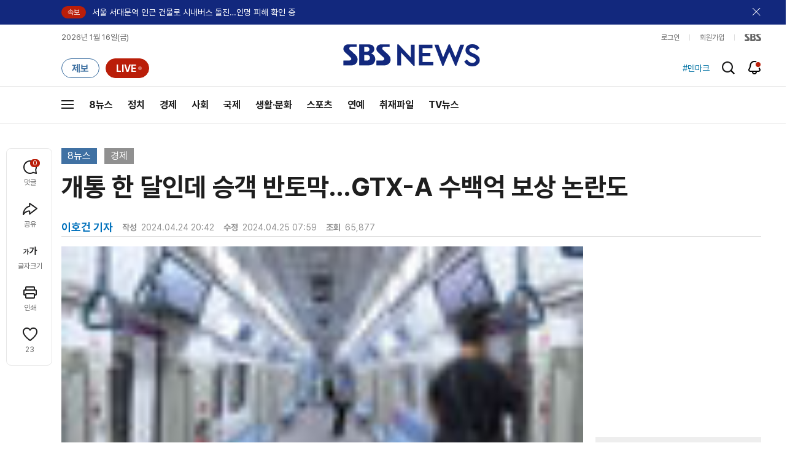

--- FILE ---
content_type: text/html;charset=UTF-8
request_url: https://news.sbs.co.kr/news/newsPlayerIframe.do?news_id=N1007623816&type=NEWS&plink=SBSNEWS&autoplay=Y&playmode=&NoAD=N&vodId=
body_size: 5961
content:
<!DOCTYPE html>
<html lang="ko">
<head>
	<meta charset="utf-8" />
	<meta http-equiv="X-UA-Compatible" content="IE=edge" />
	<title>개통 한 달인데 승객 반토막&hellip;GTX-A 수백억 보상 논란도 | SBS 뉴스 PLAYER</title>
	<meta name="viewport" content="width=device-width, initial-scale=1.0, maximum-scale=1.0, minimum-scale=1.0, user-scalable=no">
	<link rel="preload" type="text/css" href="/css/news_player.css" as="style" onload="this.onload=null;this.rel='stylesheet'">
	<meta name="keywords" content="SBS 뉴스, SBS, 에스비에스, 동영상, Video, Player">
	<meta name="description" content="광역급행철도 GTX-A의 수서-동탄 구간이 개통한 지 한 달 가까이 됐는데 예상과 달리 이걸 이용하는 사람들이 많지 않습니다. 모든 구간을 완전히 개통하는 시점도 늦어지고 있어서 손실이 더 커질 걸로 보입니다.">
	<meta name="robots" content="noindex,indexifembedded">
	
	<link rel="shortcut icon" href="https://news.sbs.co.kr/favicon.ico" type="image/x-icon">
	<link rel="icon" href="https://news.sbs.co.kr/favicon_32x32.png" sizes="32x32"><link rel="icon" href="https://news.sbs.co.kr/favicon_48x48.png" sizes="48x48"><link rel="icon" href="https://news.sbs.co.kr/favicon_96x96.png" sizes="96x96"><link rel="icon" href="https://news.sbs.co.kr/favicon_144x144.png" sizes="144x144">	

	<link rel="preconnect" href="https://img.sbs.co.kr" crossorigin="anonymous">
	<link rel="preconnect" href="https://static.sbsdlab.co.kr" crossorigin="anonymous">
	<link rel="preconnect" href="https://api-gw.sbsdlab.co.kr" crossorigin="anonymous">


	<link rel="canonical" href="https://news.sbs.co.kr/news/newsPlayerIframe.do?news_id=N1007623816">
	
	<!-- facebook S -->
	<meta property="og:type" content="video">
	<meta property="og:site_name" content="SBS 뉴스">
	<meta property="og:title" content="개통 한 달인데 승객 반토막&hellip;GTX-A 수백억 보상 논란도">
	<meta property="og:description" content="광역급행철도 GTX-A의 수서-동탄 구간이 개통한 지 한 달 가까이 됐는데 예상과 달리 이걸 이용하는 사람들이 많지 않습니다. 모든 구간을 완전히 개통하는 시점도 늦어지고 있어서 손실이 더 커질 걸로 보입니다.">
	<meta property="og:site" content="https://news.sbs.co.kr/news/endPage.do?news_id=N1007623816">
	<meta property="og:url" content="https://news.sbs.co.kr/news/endPage.do?news_id=N1007623816">
	<meta property="og:image" content="https://img.sbs.co.kr/newimg/news/20240424/201924453_1280.jpg">
	<!-- facebook E -->
	
	<!-- twitter S -->
	<meta name="twitter:site" content="@SBS8NEWS">
	<meta name="twitter:creator" content="@SBS8NEWS">
	<meta name="twitter:url" content="https://news.sbs.co.kr/news/endPage.do?news_id=N1007623816">
	<meta name="twitter:image" content="https://img.sbs.co.kr/newimg/news/20240424/201924453_1280.jpg">
	<meta name="twitter:title" content='개통 한 달인데 승객 반토막&hellip;GTX-A 수백억 보상 논란도'>
	<meta name="twitter:description" content="광역급행철도 GTX-A의 수서-동탄 구간이 개통한 지 한 달 가까이 됐는데 예상과 달리 이걸 이용하는 사람들이 많지 않습니다. 모든 구간을 완전히 개통하는 시점도 늦어지고 있어서 손실이 더 커질 걸로 보입니다.">
	<!-- twitter E -->
	
	<link rel="preload" as="script" href="https://static.sbsdlab.co.kr/common/util/vue-2.5.13.min.js">
	<link rel="preload" as="script" href="https://static.sbsdlab.co.kr/common/axios/axios.min.js">
	<link rel="preload" as="script" href="/js/news-player/player.polyfill.js">
	<link rel="preload" as="image" href="https://img.sbs.co.kr/newimg/news/20240424/201924453_95.jpg"><link rel="preload" as="image" href="https://img.sbs.co.kr/newimg/news/20240424/201924453_700.jpg">
	
	
	<script type="application/ld+json">
	{
		"@context": "https://schema.org",
		"@type": "VideoObject",
		"@id": "https://news.sbs.co.kr/news/endPage.do?news_id=N1007623816#video",
		"name": "개통 한 달인데 승객 반토막…GTX-A 수백억 보상 논란도",
		"description": "광역급행철도 GTX-A의 수서-동탄 구간이 개통한 지 한 달 가까이 됐는데 예상과 달리 이걸 이용하는 사람들이 많지 않습니다. 모든 구간을 완전히 개통하는 시점도 늦어지고 있어서 손실이 더 커질 걸로 보입니다.",
 		"inLanguage": "ko-KR",
		"contentRating": "전체 이용가",
		"genre": "뉴스",
  		"mainEntityOfPage": {
    		"@id": "https://news.sbs.co.kr/news/endPage.do?news_id=N1007623816"
		},
		"isPartOf": {
    		"@type": "NewsArticle",
    		"@id": "https://news.sbs.co.kr/news/endPage.do?news_id=N1007623816"
		},
      	"potentialAction" : {
     	   "@type": "SeekToAction","target":"https://news.sbs.co.kr/news/endPage.do?news_id=N1007623816&t={seek_to_second_number}"
     	   ,"startOffset-input": "required name=seek_to_second_number"
     	 },
		"thumbnailUrl": [
			"https://img.sbs.co.kr/newimg/news/20240424/201924453.jpg",
			"https://img.sbs.co.kr/newimg/news/20240424/201924453_1280.jpg",
			"https://img.sbs.co.kr/newimg/news/20240424/201924453_700.jpg",
			"https://img.sbs.co.kr/newimg/news/20240424/201924453_500.jpg",
			"https://img.sbs.co.kr/newimg/news/20240424/201924453_16v9.jpg",
			"https://img.sbs.co.kr/newimg/news/20240424/201924453_1v1.jpg"
		],
		"uploadDate": "2024-04-24T20:42:00+09:00",
		"duration": "PT2M12S",
 		"playerType": "HTML5",
	
 		"bitrate": "6Mbps","videoFrameSize": "1920x1080","height": 1080,"width": 1920,
	
			"publisher": {
					"@type": "Organization",
			    	"name": "SBS 뉴스",
					"url": "https://news.sbs.co.kr/",
			    	"logo":{
			      		"@type": "ImageObject",
			      		"url": "https://img.sbs.co.kr/news/logo/ios-1024x1024.png",
			   		    "width": 1024,
			  			"height": 1024
			    	},
					"contactPoint": {
    					"@type": "ContactPoint","telephone" : "+82-2-1577-1003","contactType": "Customer service"
  					}
			  },

		"embedUrl": "https://news.sbs.co.kr/news/player.do?newsId=N1007623816",
				
		"interactionStatistic": [
			{
				"@type": "InteractionCounter",
				 "interactionType": { "@type": "WatchAction" },
				"userInteractionCount": 65877
			}
		],

		"regionsAllowed":"AD,AE,AF,AG,AI,AL,AM,AO,AQ,AR,AS,AT,AU,AW,AX,AZ,BA,BB,BD,BE,BF,BG,BH,BI,BJ,BL,BM,BN,BO,BQ,BR,BS,BT,BV,BW,BY,BZ,CA,CC,CD,CF,CG,CH,CI,CK,CL,CM,CN,CO,CR,CU,CV,CW,CX,CY,CZ,DE,DJ,DK,DM,DO,DZ,EC,EE,EG,EH,ER,ES,ET,FI,FJ,FK,FM,FO,FR,GA,GB,GD,GE,GF,GG,GH,GI,GL,GM,GN,GP,GQ,GR,GS,GT,GU,GW,GY,HK,HM,HN,HR,HT,HU,ID,IE,IL,IM,IN,IO,IQ,IR,IS,IT,JE,JM,JO,JP,KE,KG,KH,KI,KM,KN,KP,KR,KW,KY,KZ,LA,LB,LC,LI,LK,LR,LS,LT,LU,LV,LY,MA,MC,MD,ME,MF,MG,MH,MK,ML,MM,MN,MO,MP,MQ,MR,MS,MT,MU,MV,MW,MX,MY,MZ,NA,NC,NE,NF,NG,NI,NL,NO,NP,NR,NU,NZ,OM,PA,PE,PF,PG,PH,PK,PL,PM,PN,PR,PS,PT,PW,PY,QA,RE,RO,RS,RU,RW,SA,SB,SC,SD,SE,SG,SH,SI,SJ,SK,SL,SM,SN,SO,SR,SS,ST,SV,SX,SY,SZ,TC,TD,TF,TG,TH,TJ,TK,TL,TM,TN,TO,TR,TT,TV,TW,TZ,UA,UG,UM,US,UY,UZ,VA,VC,VE,VG,VI,VN,VU,WF,WS,YE,YT,ZA,ZM,ZW"
	}
	</script>
	
</head>

<body oncontextmenu="return false;">
	<h1 style="display:none">개통 한 달인데 승객 반토막&hellip;GTX-A 수백억 보상 논란도</h1>
	<h2 style="display:none">SBS 뉴스</h2>
	
		<div id="app"></div>
		
	
	

<style>
	#map { height: 100%;  position: relative; }
	
		video::-internal-media-controls-download-button {display:none;}video::-webkit-media-controls-enclosure {overflow:hidden;}
	
	.ec_spot_play_v2 { opacity: 0; }.bounce-fade { animation: bounce-fade .7s; }@keyframes bounce-fade {0% {transform: scale(1);opacity: .8;}100% {transform: scale(1.5);opacity: 0;}}
</style>

<script src="/js/news-player/player.polyfill.js"></script>

<script src="https://static.sbsdlab.co.kr/common/util/vue-2.5.13.min.js"></script>

<script src="https://static.sbsdlab.co.kr/common/axios/axios.min.js"></script>

<script src="https://static.sbsdlab.co.kr/common/util/jquery-3.7.1.min.js" ></script>

<script>
	// 해당 영상존재 기사 아이디 정의
	let cid = 'N1007623816';
	let options;
	let player;
	
	// 1단계 : player를 담은 함수
	function loadPlayer(){
		
		// 2단계 : 실제 player에 대한 정보 데이터 정의
		options= JSON.parse('{"SCHEMA_TITLE":"개통 한 달인데 승객 반토막…GTX-A 수백억 보상 논란도","VOD_FILE":"aw2404c50002796069","NEWS_CATEGORY":"N1","adtid":"d2bec481dfb232477292b56b9fa7f863","NEWS_IMAGE":"http://img.sbs.co.kr/newimg/news/20240424/201924453.jpg","REPLAY_PRG_ID":"R1","definitionList":[{"DEFINITION":"AUDIO","CODEC":"MP3","MEDIA_URL":"https://voddown.sbs.co.kr/msbsnews2/newsmedia/aw/2404/aw2404c50002796070.mp3?token\u003deyJ0eXAiOiJKV1QiLCJhbGciOiJIUzI1NiJ9.eyJkdXJhdGlvbiI6LTEsInBhdGgiOiIvbXNic25ld3MyL25ld3NtZWRpYS9hdy8yNDA0L2F3MjQwNGM1MDAwMjc5NjA3MC5tcDMiLCJleHAiOjE3Njg1NDMwMjZ9.xjSgQzs76WEj_9c9JuT8FPdYQr9kGDo5986shQLFr7U","VOD_ID":"aw2404c50002796070"},{"DEFINITION":"360P","CODEC":"AVC","MEDIA_URL":"https://voddown.sbs.co.kr/msbsnews2/newsmedia/aw/2404/aw2404c50002796071.mp4?token\u003deyJ0eXAiOiJKV1QiLCJhbGciOiJIUzI1NiJ9.eyJkdXJhdGlvbiI6LTEsInBhdGgiOiIvbXNic25ld3MyL25ld3NtZWRpYS9hdy8yNDA0L2F3MjQwNGM1MDAwMjc5NjA3MS5tcDQiLCJleHAiOjE3Njg1NDMwMjZ9.NyrgE7PWBROlz8xc1STnYlOoOO2vVZpwgVwOw0H72vQ","VOD_ID":"aw2404c50002796071"},{"DEFINITION":"480P","CODEC":"AVC","MEDIA_URL":"https://voddown.sbs.co.kr/msbsnews2/newsmedia/aw/2404/aw2404c50002796072.mp4?token\u003deyJ0eXAiOiJKV1QiLCJhbGciOiJIUzI1NiJ9.eyJkdXJhdGlvbiI6LTEsInBhdGgiOiIvbXNic25ld3MyL25ld3NtZWRpYS9hdy8yNDA0L2F3MjQwNGM1MDAwMjc5NjA3Mi5tcDQiLCJleHAiOjE3Njg1NDMwMjZ9.xj2WViw5ItXgaEOVfgBHv8pdl4EpfCBYB_FvOQ2ZGBk","VOD_ID":"aw2404c50002796072"},{"DEFINITION":"720P","CODEC":"AVC","MEDIA_URL":"https://voddown.sbs.co.kr/msbsnews2/newsmedia/aw/2404/aw2404c50002796073.mp4?token\u003deyJ0eXAiOiJKV1QiLCJhbGciOiJIUzI1NiJ9.eyJkdXJhdGlvbiI6LTEsInBhdGgiOiIvbXNic25ld3MyL25ld3NtZWRpYS9hdy8yNDA0L2F3MjQwNGM1MDAwMjc5NjA3My5tcDQiLCJleHAiOjE3Njg1NDMwMjZ9.AfIiREv5fz6lCU6y5dYZpcZoRQLKFlg3UChss-Oz-TI","VOD_ID":"aw2404c50002796073"},{"DEFINITION":"1080P","CODEC":"AVC","MEDIA_URL":"https://voddown.sbs.co.kr/msbsnews2/newsmedia/aw/2404/aw2404c50002796069.mp4?token\u003deyJ0eXAiOiJKV1QiLCJhbGciOiJIUzI1NiJ9.eyJkdXJhdGlvbiI6LTEsInBhdGgiOiIvbXNic25ld3MyL25ld3NtZWRpYS9hdy8yNDA0L2F3MjQwNGM1MDAwMjc5NjA2OS5tcDQiLCJleHAiOjE3Njg1NDMwMjZ9.9S4QMihzkiMan9xN6ycOsxwlX_VUHpwpAlcRyFbNRVs","VOD_ID":"aw2404c50002796069"}],"SHARE_URL":"https://news.sbs.co.kr/news/endPage.do?news_id\u003dN1007623816","currentSecond":"","cssClass":"pc","VOD_ID":"50002796069","SERVICE_NAME":"SBS 뉴스","reqtime":"20260116135706","defaultVodExt":".mp4","autoplay":"Y","VIEW_CNT":65877,"VOD_480P":"aw2404c50002796072","plink":"SBSNEWS","defaultVodId":"aw2404c50002796073","VOD_DURATION":"132","smrLogPlatform":"PCWEB","VOD_720P":"aw2404c50002796073","PLAYER_IMG_300":"//img.sbs.co.kr/newimg/news/20240424/201924453_300.jpg","VOD_1080P":"aw2404c50002796069","PLAYER_IMG_500":"//img.sbs.co.kr/newimg/news/20240424/201924453_500.jpg","PLAYER_IMG_700":"//img.sbs.co.kr/newimg/news/20240424/201924453_700.jpg","PLAYER_IMG_1v1":"//img.sbs.co.kr/newimg/news/20240424/201924453_1v1.jpg","playerMode":"DEFAULT","PLAYER_IMG_141":"//img.sbs.co.kr/newimg/news/20240424/201924453_141.jpg","PLAYER_IMG_16v9":"//img.sbs.co.kr/newimg/news/20240424/201924453_16v9.jpg","platform":"PC","ALTERNATE_URL":"https://mnews.sbs.co.kr/news/endPage.do?newsId\u003dN1007623816","isDomesticYn":"N","NEWS_ID":"N1007623816","PLAYER_IMAGE":"//img.sbs.co.kr/newimg/news/20240424/201924453_700.jpg","AOD":"aw2404c50002796070","browserKey":"59921893095ca06c647163b05a9b2192","SCHEMA_DATE":"2024-04-24T20:42:00+09:00","VOD_360P":"aw2404c50002796071","hasAD":"Y","SCHEMA_DURATION":"PT2M12S","VOD_BLOCK":"N","defaultVodDefinition":"720P","TWITTER_ID":"SBS8NEWS","REPLAYSVRDATE":"20240424","SCHEMA_CONTENT":"광역급행철도 GTX-A의 수서-동탄 구간이 개통한 지 한 달 가까이 됐는데 예상과 달리 이걸 이용하는 사람들이 많지 않습니다. 모든 구간을 완전히 개통하는 시점도 늦어지고 있어서 손실이 더 커질 걸로 보입니다.","NEWS_SECTION":"02","PLAYER_IMG_95":"//img.sbs.co.kr/newimg/news/20240424/201924453_95.jpg","jumpingList":[{"TIME":"23","THUMBNAIL":"https://img.sbsnews.co.kr/thumb/SBSNEWS/2404/aw2404c50002796069_23_320x180.jpg"},{"TIME":"45","THUMBNAIL":"https://img.sbsnews.co.kr/thumb/SBSNEWS/2404/aw2404c50002796069_45_320x180.jpg"},{"TIME":"67","THUMBNAIL":"https://img.sbsnews.co.kr/thumb/SBSNEWS/2404/aw2404c50002796069_67_320x180.jpg"},{"TIME":"89","THUMBNAIL":"https://img.sbsnews.co.kr/thumb/SBSNEWS/2404/aw2404c50002796069_89_320x180.jpg"},{"TIME":"111","THUMBNAIL":"https://img.sbsnews.co.kr/thumb/SBSNEWS/2404/aw2404c50002796069_111_320x180.jpg"}],"LEAD_SUMMERY":"광역급행철도 GTX-A의 수서-동탄 구간이 개통한 지 한 달 가까이 됐는데 예상과 달리 이걸 이용하는 사람들이 많지 않습니다. 모든 구간을 완전히 개통하는 시점도 늦어지고 있어서 손실이 더 커질 걸로 보입니다.","vodId":"","AMPHTML_URL":"https://news.sbs.co.kr/amp/news.amp?news_id\u003dN1007623816","userIp":"3.143.252.101","TITLE":"개통 한 달인데 승객 반토막…GTX-A 수백억 보상 논란도","cooper":"","VOD_EXT":"mp4","PLAYER_IMG_1280":"//img.sbs.co.kr/newimg/news/20240424/201924453_1280.jpg"}') || {};
		
		// 3단계 : newsPlayer 정의
		player = newsPlayer('#app', options);
	
		debounce(() => {
			$(".ec_spot_img").each(function() {	
				let dataSrcset = $(this).attr("data-srcset");	
				if (dataSrcset !== null) {	
					$(this).attr("srcset", dataSrcset);	
				}
			});
		}, 500)();
		
		debounce(() => {
			
			if ('mediaSession' in navigator) {
				navigator.mediaSession.metadata = new MediaMetadata({
					title: htmlDecode(options.TITLE),
					artist: 'SBS 뉴스',
					album: 'SBS 뉴스',
					artwork: [
						{ src: options.PLAYER_IMG_1v1, sizes: '640x640', type: 'image/jpeg' },
						{ src: options.PLAYER_IMG_16v9, sizes: '640x360', type: 'image/jpeg' },
						{ src: options.PLAYER_IMG_1280, sizes: '1280x720', type: 'image/jpeg' }
					]
				});
	
				navigator.mediaSession.setActionHandler('play', function() {
				  $('.videoplayer')[0].play(); // jQuery로 video 요소 선택 및 재생
				});
	
				navigator.mediaSession.setActionHandler('pause', function() {
				  $('.videoplayer')[0].pause(); // jQuery로 video 요소 선택 및 일시 정지
				});
	
				navigator.mediaSession.setActionHandler('seekbackward', function() {
				  $('.videoplayer')[0].currentTime -= 10; // jQuery로 video 요소 선택 및 10초 뒤로 감기
				});
	
				navigator.mediaSession.setActionHandler('seekforward', function() {
				  $('.videoplayer')[0].currentTime += 10; // jQuery로 video 요소 선택 및 10초 앞으로 감기
				});
				
				navigator.mediaSession.setActionHandler('previoustrack', function() {
					// 이전 트랙 로직
				});
				navigator.mediaSession.setActionHandler('nexttrack', function() {
					// 다음 트랙 로직
				});
			}
			
			setPIPPlayingVideo();
			
		}, 500)();
		
		debounce(() => {
			$(".recommand_img").each(function() {
				const dataSrc2 = $(this).attr("data-src");
				if (dataSrc2) {
					$(this).attr("src", dataSrc2);
				}
			});
			$(".jump_img").each(function() {
				const dataSrc1 = $(this).attr("data-src");
				if (dataSrc1) {
					$(this).attr("src", dataSrc1);
				}
			});
		}, 3000)();
	};
	
	function setPIPPlayingVideo(){
		$(document).on('visibilitychange', function() {
			// 2025.01.20.김요한.수정 - 코드 개선
			if (document.visibilityState === 'hidden' && document.pictureInPictureElement) {
				// 페이지가 백그라운드로 이동했고 PIP 모드가 활성화된 경우
				// 필요하다면 추가적인 작업 수행 (예: PIP 모드 상태 저장)
				console.log("페이지 백그라운드, PIP 유지");
			} else if (document.visibilityState === 'visible' && document.pictureInPictureElement) {
				// 페이지가 다시 포그라운드로 전환되었고 PIP 모드가 활성화된 경우, PIP 모드 종료
				try {
					document.exitPictureInPicture().then(() => {
						console.log("Exited Picture-in-Picture mode");
						pipEnabled = false; // PIP 모드 비활성화
					}).catch(error => {
						console.error("Error exiting Picture-in-Picture mode:", error);
					});
				} catch (error) {
					console.error("Failed to exit Picture-in-Picture mode:", error);
				}
			}
		});
	}
	
	function htmlDecode(input) {
		const doc = new DOMParser().parseFromString(input, "text/html");
		return doc.documentElement.textContent;
	}
	
	//디바운스 함수 정의: 주어진 시간 이후에 함수 실행 [일정 시간 경과 전 이벤트 발생 타이머 초기화 : 남은 시간 늘어남]
	function debounce(func, delay) {
		let timerId;
		return function(...args) {
			clearTimeout(timerId);
			timerId = setTimeout(() => func.apply(this, args), delay);
		};
	}
</script>


<script src="/js/news-player/player.lib.js"></script>
<script src="/js/news-player/player.service.js"></script>
<script src="/js/news-player/player.store.js"></script> 
<script src="/js/news-player/player.component.js"></script>
<script src="/js/news-player/player.integratedAd.js"></script>

<script src="/js/news-player/player.adInfoUrlList.js"></script>
<script asnyc src="/js/news-player/player.app.js" onload="setTimeout(()=>{loadPlayer();},200)"></script>


<script>
	window.dataLayer = window.dataLayer || [];
	function gtag(){dataLayer.push(arguments);}
	function gconfigload(){
		try{
			if (["googlebot", "yeti", "lighthouse","moto g power"].some(agent => navigator.userAgent.toLowerCase().includes(agent))) {
			    return;
			}
		}catch(e){}
		
		const gascript = document.createElement('script');
		gascript.src = "https://www.googletagmanager.com/gtag/js?id=G-NLL4YBNFGD";
		gascript.async = true;
		gascript.onload = function() {setTimeout(()=>{gaload()},10);};
		document.head.appendChild(gascript);
	}
	
	function gaload(){
		var [_, __, gconf={}] = gtagConfig('G-NLL4YBNFGD');
		gtag('js', new Date());gtag('config', 'G-NLL4YBNFGD',{
			'custom_map': {
			
			'dimension4':'NewsPlayer'
			
			},
			...gconf
		});	
	}
</script><script async defer src="https://static.sbsdlab.co.kr/common/gtag/gtag-news-config.js" onload="setTimeout(()=>{gconfigload()},100);"></script>
</body>
</html>

--- FILE ---
content_type: text/html; charset=utf-8
request_url: https://www.google.com/recaptcha/api2/aframe
body_size: 268
content:
<!DOCTYPE HTML><html><head><meta http-equiv="content-type" content="text/html; charset=UTF-8"></head><body><script nonce="eOchRFeWvaCEYnSYOp7VGQ">/** Anti-fraud and anti-abuse applications only. See google.com/recaptcha */ try{var clients={'sodar':'https://pagead2.googlesyndication.com/pagead/sodar?'};window.addEventListener("message",function(a){try{if(a.source===window.parent){var b=JSON.parse(a.data);var c=clients[b['id']];if(c){var d=document.createElement('img');d.src=c+b['params']+'&rc='+(localStorage.getItem("rc::a")?sessionStorage.getItem("rc::b"):"");window.document.body.appendChild(d);sessionStorage.setItem("rc::e",parseInt(sessionStorage.getItem("rc::e")||0)+1);localStorage.setItem("rc::h",'1768539429616');}}}catch(b){}});window.parent.postMessage("_grecaptcha_ready", "*");}catch(b){}</script></body></html>

--- FILE ---
content_type: text/plain;charset=utf-8
request_url: https://api-gw.sbsdlab.co.kr/v1/news_front_api/recommandvideo/?newsId=N1007623816
body_size: 971
content:
{"list":[{"thumb":{"small":"//img.sbs.co.kr/newimg/news/20260114/202146989_300.jpg","large":"//img.sbs.co.kr/newimg/news/20260114/202146989_1280.jpg","origin":"//img.sbs.co.kr/newimg/news/20260114/202146989_300.jpg","medium":"//img.sbs.co.kr/newimg/news/20260114/202146989_500.jpg"},"resource":{"mediaurl":""},"section":"90","program":{"corporator":"SBS","programtitle":"","programid":""},"playtime":"","synopsis":"","mediaid":"N1008404282","title":"\"대리처방은 인정해요 근데\"…억울했던 박나래가 밝힌 이유","regdatetime":"2026-01-14 16:13:28","content":{"contentid":"","contenttitle":"","contentnumber":0,"cornerid":""},"broaddate":"","searchkeyword":[],"viewcount":1105,"_id":"","channelid":"S01","sectionname":"뉴스","hashtag":[]},{"thumb":{"small":"//img.sbs.co.kr/newimg/news/20260113/202146608_300.jpg","large":"//img.sbs.co.kr/newimg/news/20260113/202146608_1280.jpg","origin":"//img.sbs.co.kr/newimg/news/20260113/202146608_300.jpg","medium":"//img.sbs.co.kr/newimg/news/20260113/202146608_500.jpg"},"resource":{"mediaurl":""},"section":"90","program":{"corporator":"SBS","programtitle":"","programid":""},"playtime":"","synopsis":"","mediaid":"N1008402748","title":"\u0027기세등등\u0027 민희진 \u0027완패\u0027로 일단락…뉴진스 뮤비로 10억 챙긴 어도어","regdatetime":"2026-01-13 17:29:25","content":{"contentid":"","contenttitle":"","contentnumber":0,"cornerid":""},"broaddate":"","searchkeyword":[],"viewcount":487,"_id":"","channelid":"S01","sectionname":"뉴스","hashtag":[]},{"thumb":{"small":"//img.sbs.co.kr/newimg/news/20260114/202146833_300.jpg","large":"//img.sbs.co.kr/newimg/news/20260114/202146833_1280.jpg","origin":"//img.sbs.co.kr/newimg/news/20260114/202146833_300.jpg","medium":"//img.sbs.co.kr/newimg/news/20260114/202146833_500.jpg"},"resource":{"mediaurl":""},"section":"90","program":{"corporator":"SBS","programtitle":"","programid":""},"playtime":"","synopsis":"","mediaid":"N1008403135","title":"화사 \u0027굿 굿바이\u0027, 퍼펙트 올킬 656회…국내 최다","regdatetime":"2026-01-14 08:07:21","content":{"contentid":"","contenttitle":"","contentnumber":0,"cornerid":""},"broaddate":"","searchkeyword":[],"viewcount":10323,"_id":"","channelid":"S01","sectionname":"뉴스","hashtag":[]},{"thumb":{"small":"//img.sbs.co.kr/newimg/news/20260114/202146835_300.jpg","large":"//img.sbs.co.kr/newimg/news/20260114/202146835_1280.jpg","origin":"//img.sbs.co.kr/newimg/news/20260114/202146835_300.jpg","medium":"//img.sbs.co.kr/newimg/news/20260114/202146835_500.jpg"},"resource":{"mediaurl":""},"section":"90","program":{"corporator":"SBS","programtitle":"","programid":""},"playtime":"","synopsis":"","mediaid":"N1008403137","title":"박재범, 보이그룹 롱샷 제작…앨범 프로듀싱 참여","regdatetime":"2026-01-14 08:09:17","content":{"contentid":"","contenttitle":"","contentnumber":0,"cornerid":""},"broaddate":"","searchkeyword":[],"viewcount":10100,"_id":"","channelid":"S01","sectionname":"뉴스","hashtag":[]},{"thumb":{"small":"//img.sbs.co.kr/newimg/news/20260115/202147269_300.jpg","large":"//img.sbs.co.kr/newimg/news/20260115/202147269_1280.jpg","origin":"//img.sbs.co.kr/newimg/news/20260115/202147269_300.jpg","medium":"//img.sbs.co.kr/newimg/news/20260115/202147269_500.jpg"},"resource":{"mediaurl":""},"section":"90","program":{"corporator":"SBS","programtitle":"","programid":""},"playtime":"","synopsis":"","mediaid":"N1008404762","title":"\u0027추가 폭로\u0027 논란 커지자…박나래 인터뷰 공개","regdatetime":"2026-01-15 08:15:45","content":{"contentid":"","contenttitle":"","contentnumber":0,"cornerid":""},"broaddate":"","searchkeyword":[],"viewcount":10713,"_id":"","channelid":"S01","sectionname":"뉴스","hashtag":[]},{"thumb":{"small":"//img.sbs.co.kr/newimg/news/20260114/202146834_300.jpg","large":"//img.sbs.co.kr/newimg/news/20260114/202146834_1280.jpg","origin":"//img.sbs.co.kr/newimg/news/20260114/202146834_300.jpg","medium":"//img.sbs.co.kr/newimg/news/20260114/202146834_500.jpg"},"resource":{"mediaurl":""},"section":"90","program":{"corporator":"SBS","programtitle":"","programid":""},"playtime":"","synopsis":"","mediaid":"N1008403136","title":"안효섭, \u0027케데헌\u0027 흥행으로 미국 방송 잇달아 출연","regdatetime":"2026-01-14 08:08:14","content":{"contentid":"","contenttitle":"","contentnumber":0,"cornerid":""},"broaddate":"","searchkeyword":[],"viewcount":10537,"_id":"","channelid":"S01","sectionname":"뉴스","hashtag":[]},{"thumb":{"small":"//img.sbs.co.kr/newimg/news/20260114/202146836_300.jpg","large":"//img.sbs.co.kr/newimg/news/20260114/202146836_1280.jpg","origin":"//img.sbs.co.kr/newimg/news/20260114/202146836_300.jpg","medium":"//img.sbs.co.kr/newimg/news/20260114/202146836_500.jpg"},"resource":{"mediaurl":""},"section":"90","program":{"corporator":"SBS","programtitle":"","programid":""},"playtime":"","synopsis":"","mediaid":"N1008403138","title":"뷔, 인스타 팔로워 7천만…국내 남자 연예인 최초","regdatetime":"2026-01-14 08:10:15","content":{"contentid":"","contenttitle":"","contentnumber":0,"cornerid":""},"broaddate":"","searchkeyword":[],"viewcount":10402,"_id":"","channelid":"S01","sectionname":"뉴스","hashtag":[]}]}